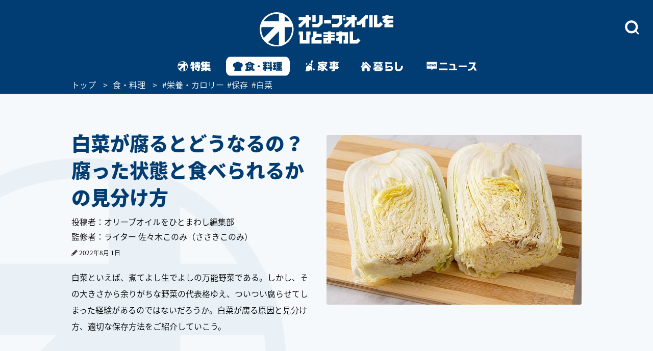

--- FILE ---
content_type: text/html; charset=utf-8
request_url: https://www.google.com/recaptcha/api2/aframe
body_size: 112
content:
<!DOCTYPE HTML><html><head><meta http-equiv="content-type" content="text/html; charset=UTF-8"></head><body><script nonce="KndhWc3NZ7htx3cd1Xskcw">/** Anti-fraud and anti-abuse applications only. See google.com/recaptcha */ try{var clients={'sodar':'https://pagead2.googlesyndication.com/pagead/sodar?'};window.addEventListener("message",function(a){try{if(a.source===window.parent){var b=JSON.parse(a.data);var c=clients[b['id']];if(c){var d=document.createElement('img');d.src=c+b['params']+'&rc='+(localStorage.getItem("rc::a")?sessionStorage.getItem("rc::b"):"");window.document.body.appendChild(d);sessionStorage.setItem("rc::e",parseInt(sessionStorage.getItem("rc::e")||0)+1);localStorage.setItem("rc::h",'1769041577361');}}}catch(b){}});window.parent.postMessage("_grecaptcha_ready", "*");}catch(b){}</script></body></html>

--- FILE ---
content_type: text/css
request_url: https://www.olive-hitomawashi.com/common/css/hotfix.css
body_size: 619
content:
/* IST一時的に修正 */

@media screen and (min-width: 751px) {
.ly_head_inner {
  padding-top: 30px !important;
}
.ly_head .ly_head_inner .bl_headNav .bl_headNav_search.overlay_active {
  padding-top: 30px !important;
}
}
.searchBlockLaunch_wrap {
  top: 10px !important
}

@media screen and (max-width: 750px) {
.ly_head .ly_head_inner .searchBlockInput { height: 33px !important; }
}


/* 170201 IST一時的に修正 */
.bl_linkList .el_liStyle {
	background-image: url(../images/weekend_recipe/detail/img01_pc.gif);
}

@media screen and (max-width: 750px) {
.bl_articles .bl_articleList_img {
	border: solid 4px #013d73 !important;
}
.bl_linkList .el_liStyle {
	background-image: url(../images/weekend_recipe/detail/img01.gif);
}
}

/* */

--- FILE ---
content_type: application/javascript; charset=utf-8
request_url: https://fundingchoicesmessages.google.com/f/AGSKWxVXwDip7m2dTR5tR2mW7H65DbXl7aQOv-Oed0lYeizXW4O1dboQGQHlWH_fCJRstVDh0hBaPns_yHsH9ZNy298twjYgMQEiF9d5J_eayPkSSmI9ykiDOzBofIou_Cv21UQK7ioHDsPWh4E_486y8DBAgDy4kxcsXBndSMxc0EvMhlY9HikrqsLxnlHz/_/inc_ad._585x75-/sync2ad./admin/ad_/sd_ads_
body_size: -1287
content:
window['49ef53d1-2a65-4dac-a4aa-ad2a596822d5'] = true;

--- FILE ---
content_type: application/javascript; charset=utf-8
request_url: https://fundingchoicesmessages.google.com/f/AGSKWxW81OtGlKYk0Q_qJrziC4PnBXLVhHv4FfwqWrZ9MdWMZa99hsDI_AbajPOFNVvCO3TTxMU4_AO8aTmlSYfkH_Uc9nwZ0GbrcxQIMFwlFccezrbcInsxQTBRsrdtIrYk7205bTLuHQ==?fccs=W251bGwsbnVsbCxudWxsLG51bGwsbnVsbCxudWxsLFsxNzY5MDQxNTc3LDI3NTAwMDAwMF0sbnVsbCxudWxsLG51bGwsW251bGwsWzcsOSw2XSxudWxsLDIsbnVsbCwiZW4iLG51bGwsbnVsbCxudWxsLG51bGwsbnVsbCwzXSwiaHR0cHM6Ly93d3cub2xpdmUtaGl0b21hd2FzaGkuY29tL2NvbHVtbi8yMDIyLzA4L3Bvc3QtMTcyNzAuaHRtbCIsbnVsbCxbWzgsIjlvRUJSLTVtcXFvIl0sWzksImVuLVVTIl0sWzE5LCIyIl0sWzE3LCJbMF0iXSxbMjQsIiJdLFsyNSwiW1szMTA2MTY5MSwzMTA2MTY5M11dIl0sWzI5LCJmYWxzZSJdXV0
body_size: 220
content:
if (typeof __googlefc.fcKernelManager.run === 'function') {"use strict";this.default_ContributorServingResponseClientJs=this.default_ContributorServingResponseClientJs||{};(function(_){var window=this;
try{
var qp=function(a){this.A=_.t(a)};_.u(qp,_.J);var rp=function(a){this.A=_.t(a)};_.u(rp,_.J);rp.prototype.getWhitelistStatus=function(){return _.F(this,2)};var sp=function(a){this.A=_.t(a)};_.u(sp,_.J);var tp=_.ed(sp),up=function(a,b,c){this.B=a;this.j=_.A(b,qp,1);this.l=_.A(b,_.Pk,3);this.F=_.A(b,rp,4);a=this.B.location.hostname;this.D=_.Fg(this.j,2)&&_.O(this.j,2)!==""?_.O(this.j,2):a;a=new _.Qg(_.Qk(this.l));this.C=new _.dh(_.q.document,this.D,a);this.console=null;this.o=new _.mp(this.B,c,a)};
up.prototype.run=function(){if(_.O(this.j,3)){var a=this.C,b=_.O(this.j,3),c=_.fh(a),d=new _.Wg;b=_.hg(d,1,b);c=_.C(c,1,b);_.jh(a,c)}else _.gh(this.C,"FCNEC");_.op(this.o,_.A(this.l,_.De,1),this.l.getDefaultConsentRevocationText(),this.l.getDefaultConsentRevocationCloseText(),this.l.getDefaultConsentRevocationAttestationText(),this.D);_.pp(this.o,_.F(this.F,1),this.F.getWhitelistStatus());var e;a=(e=this.B.googlefc)==null?void 0:e.__executeManualDeployment;a!==void 0&&typeof a==="function"&&_.To(this.o.G,
"manualDeploymentApi")};var vp=function(){};vp.prototype.run=function(a,b,c){var d;return _.v(function(e){d=tp(b);(new up(a,d,c)).run();return e.return({})})};_.Tk(7,new vp);
}catch(e){_._DumpException(e)}
}).call(this,this.default_ContributorServingResponseClientJs);
// Google Inc.

//# sourceURL=/_/mss/boq-content-ads-contributor/_/js/k=boq-content-ads-contributor.ContributorServingResponseClientJs.en_US.9oEBR-5mqqo.es5.O/d=1/exm=ad_blocking_detection_executable,kernel_loader,loader_js_executable,web_iab_tcf_v2_signal_executable/ed=1/rs=AJlcJMwtVrnwsvCgvFVyuqXAo8GMo9641A/m=cookie_refresh_executable
__googlefc.fcKernelManager.run('\x5b\x5b\x5b7,\x22\x5b\x5bnull,\\\x22olive-hitomawashi.com\\\x22,\\\x22AKsRol-7UJpI6_SEQOWCcCrv-d_2gPDvKh4H_cIStEroyiEnKs9EKIH-hCInTSGoPRDKTjrM2uNheXAr-Z2HL7L5SpZTuoQ5mQkmp2667mogC3bOQeJXpOgpZXEdlj5_XmnvvE1pVKbqEygaIHaRb8XTycDhIJQQyg\\\\u003d\\\\u003d\\\x22\x5d,null,\x5b\x5bnull,null,null,\\\x22https:\/\/fundingchoicesmessages.google.com\/f\/AGSKWxXUq0PmgQr6F0N_RFvvui7ZRO9eQannOuHpI02Aizzfc2IW56n3DR7V2cl80N-9mX0fqWnRQV0gwizEPwUW1cyyubqHmWxTYa3oV09I1T_vUIyYhV_H1Bl-4l1t-Z1_514jhTHHiQ\\\\u003d\\\\u003d\\\x22\x5d,null,null,\x5bnull,null,null,\\\x22https:\/\/fundingchoicesmessages.google.com\/el\/AGSKWxWCi-qhAUbOGbIaoLlq_RR6EHWJ4q845WLGzwzr0KZlxnKJ8jLzY_mq5u6zxic4GWRLdFmuCIVx6hNaocaqWQhIgvC7M4xCzyCjkIX5jDJ9KbjbxEQYJK_7d-OKYuvDQFXApt8VAg\\\\u003d\\\\u003d\\\x22\x5d,null,\x5bnull,\x5b7,9,6\x5d,null,2,null,\\\x22en\\\x22,null,null,null,null,null,3\x5d,null,\\\x22Privacy and cookie settings\\\x22,\\\x22Close\\\x22,null,null,null,\\\x22Managed by Google. Complies with IAB TCF. CMP ID: 300\\\x22\x5d,\x5b2,1\x5d\x5d\x22\x5d\x5d,\x5bnull,null,null,\x22https:\/\/fundingchoicesmessages.google.com\/f\/AGSKWxXCjToqpQmItIeb7gql4JaEQNL7zu_fIryobfFFtd5tnhzNJl747ortAQHBZUhHdpHAEqN4jnnTJa6d8urxRiyUrGeukg0BHbC5zM-hPGXFhV9zRM4i4zgbCrBaXJZbg8Ja3w6_sw\\u003d\\u003d\x22\x5d\x5d');}